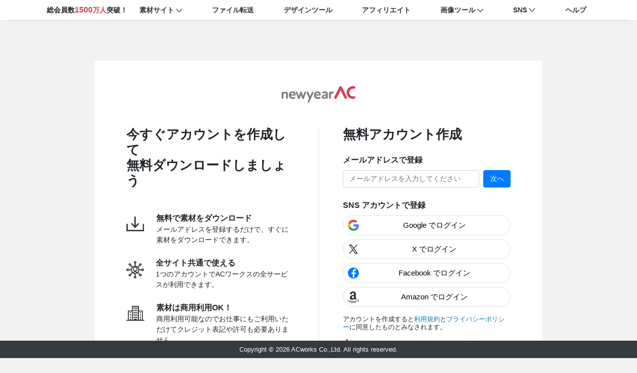

--- FILE ---
content_type: text/html; charset=utf-8
request_url: https://accounts.ac-illust.com/signup?serviceURL=https%3A%2F%2Fwww.new-year.bz%2Flogin_sso.php%3Fp%3Dhttps%253A%252F%252Fwww.new-year.bz%252Fdetail.php%253Fid%253D100192%2526ref_cid%253D
body_size: 17309
content:
<!DOCTYPE html>
<html lang="en">
<head>
    <meta charset="UTF-8">
    <meta name="viewport" content="width=device-width, initial-scale=1, maximum-scale=1, user-scalable=0">
    <link rel="shortcut icon" type="image/png" href="https://accounts.ac-illust.com/imgs/newfavicon/newyear_favicon.png" />
    <title>無料会員登録｜2021年の無料年賀状デザインなら年賀状AC</title>
    
    <meta name="description" content="年賀状ACでは、2021年の年賀状デザインや干支「丑（牛）」のイラストを無料ダウンロードしていただけます。印刷するだけで完成する年賀状テンプレートや写真フレームもオススメです！" />
    
    
    <meta name="keywords" content="年賀状,素材,イラスト,無料,2021,テンプレート,デザイン,干支,丑,牛,年賀状AC,ダウンロード" />
    
    <link rel="stylesheet" href="https://accounts.ac-illust.com/bootstrap-4.4.1/css/bootstrap.min.css">
    <link rel="stylesheet" href="https://accounts.ac-illust.com/bootstrap-4.4.1/css/bootstrap-icons.css">
    <link rel="stylesheet" href="https://accounts.ac-illust.com/js/toast/jquery.toast.min.css">
    <link rel="stylesheet" href="https://accounts.ac-illust.com/css/main.css?v=20221117">
    <link rel="stylesheet" href="https://accounts.ac-illust.com/css/common_sso.css">
    <link rel="stylesheet" href="https://accounts.ac-illust.com/font-awesome-4.7.0/css/font-awesome.min.css">
    <script src="https://accounts.ac-illust.com/js/jquery-3.4.1.min.js"></script>
    <script src="https://accounts.ac-illust.com/bootstrap-4.4.1/js/popper.min.js"></script>
    <script src="https://accounts.ac-illust.com/bootstrap-4.4.1/js/bootstrap.min.js"></script>
    <script src="https://accounts.ac-illust.com/js/toast/jquery.toast.min.js"></script>
    <script src="https://accounts.ac-illust.com/js/jquery.inview.min.js"></script>
    <script type="text/javascript" src="https://accounts.ac-illust.com/js/main.js?v=20221117"></script>
    <style type="text/css">
        .login-form .custom-checkbox{min-height: auto!important}
        /*.login-form .sns-login a.google{box-shadow: 1px 2px 4px 0px rgba(204,204,204,1)}*/
        .login-form .sns-login i.fa-google{font-size: 28px}
        .login-form .sns-login i.fa-twitter{font-size: 28px}
        .login-form .sns-login i.fa-facebook{height: 24px;width: 24px;font-size: 20px}
        @media screen and (max-width: 480px){
            .login-form .heading-title{font-size: 22px}
        }
        @media screen and (max-width: 380px){
            .login-form .heading-title{font-size: 18px}
            .login-form .remember{font-size: 13px}
            .login-form .custom-checkbox{padding-left:1rem;}
            .login-form .custom-control-label::before{width: 0.75rem;height: 0.75rem;top: .25rem;left: -1rem;}
            .login-form .custom-control-label::after{width: 0.75rem;height: 0.75rem;top: .25rem;left: -1rem;}
            .login-form .sns-login i.fa-twitter{font-size: 20px}
            .login-form .sns-login i.fa-google{font-size: 20px}
            .login-form .sns-login i.fa-facebook{height: 18px;width: 18px;font-size: 16px}
        }
    </style>
    <script type="text/javascript">
        var baseURL = 'https://accounts.ac-illust.com';
        var serviceURL = 'https://www.new-year.bz/login_sso.php?p=https%3A%2F%2Fwww.new-year.bz%2Fdetail.php%3Fid%3D100192%26ref_cid%3D';
        var commonError = "エラーが発生しました。お手数ですが、時間をおいて再度送信してください。";
        var userToken = "";
        if(userToken) localStorage.setItem("sso_logged", userToken);
    </script>
    <script type="text/javascript" id="pap_x2s6df8d" src="https://acworks.postaffiliatepro.com/scripts/g5jueh"></script>
    <script type="text/javascript">
    PostAffTracker.setAccountId('default1');
    try {
    PostAffTracker.track();
    } catch (err) { }
    </script>

    <!-- Google tag (gtag.js) -->
    <script async src="https://www.googletagmanager.com/gtag/js?id=G-0PKVF4KN3Y"></script>
    <script>
      window.dataLayer = window.dataLayer || [];
      function gtag(){dataLayer.push(arguments);}
      gtag('js', new Date());

      gtag('config', 'G-0PKVF4KN3Y');
    </script>

    <!-- Google Tag Manager -->
    <script>
        (function (w, d, s, l, i) {
            w[l] = w[l] || [];
            w[l].push({ 'gtm.start': new Date().getTime(), event: 'gtm.js' });
            var f = d.getElementsByTagName(s)[0], j = d.createElement(s), dl = l != 'dataLayer' ? '&l=' + l : '';
            j.async = true; j.src = 'https://www.googletagmanager.com/gtm.js?id=' + i + dl;
            f.parentNode.insertBefore(j, f);
        })(window, document, 'script', 'dataLayer', 'GTM-5TRHHBL');
    </script>
    <!-- End Google Tag Manager -->

    <!-- Yahoo Tag Manager -->
    <script async src="https://s.yimg.jp/images/listing/tool/cv/ytag.js"></script>
    <script>
        window.yjDataLayer = window.yjDataLayer || [];
        function ytag() { yjDataLayer.push(arguments); }
        ytag({"type":"ycl_cookie", "config":{"ycl_use_non_cookie_storage":true}});
    </script>

</head>
<body class="bg-f2f2f2">
    <!-- Google Tag Manager (noscript) -->
    <noscript>
        <iframe src="https://www.googletagmanager.com/ns.html?id=GTM-5TRHHBL" height="0" width="0" style="display:none;visibility:hidden">
        </iframe>
    </noscript>
    <!-- End Google Tag Manager (noscript) -->
    <div class="px-3 border-bottom freebie-site-links">

</div>
    <div id="omega-menu">
    <div id="omega-sidebar" class="d-lg-none d-sm-block">
        <div id="omega-sidebar-header" class="p-2 d-flex align-items-center justify-content-between border-0">
            <a title="ACサイト共通ログイン" class="mr-2">素材サイト</a>
            <button class="btn btn-mobile-close"><i class="fa fa-times" aria-hidden="true"></i></button>
        </div>
        <div id="omega-sidebar-body">
            <div>
                <nav>
                    <ul class="mobile-menu p-0">
                        <li>
                            <div class="collapse show" id="menuTopMobile">
                                <div class="menuCategoriesMobile-body">
                                    <div class="menu-top-mobile-title p-2 text-center">素材サイト</div>
                                    <ul>
                                        <li>
                                            <a class="d-flex align-items-center p-2" href="https://www.photo-ac.com/" target="_blank">
                                                <img src="[data-uri]" alt="写真AC" title="写真AC" height="20" class="mr-1"/>
                                                写真AC
                                            </a>
                                        </li>
                                        <li>
                                            <a class="d-flex align-items-center p-2" href="https://www.silhouette-ac.com/" target="_blank">
                                                <img src="[data-uri]" alt="シルエットAC" title="シルエットAC" height="20" class="mr-1"/>
                                                シルエットAC
                                            </a>
                                        </li>
                                        <li>
                                            <a class="d-flex align-items-center p-2" href="https://www.new-year.bz/" target="_blank">
                                                <img src="[data-uri]" height="20" class="mr-1"/>
                                                年賀状AC
                                            </a>
                                        </li>
                                        <li>
                                            <a class="d-flex align-items-center p-2" href="https://www.freebie-ac.jp/" target="_blank">
                                                <img src="[data-uri]" alt="Freebie AC" title="Freebie AC" height="20" class="mr-1"/>
                                                フリービーAC
                                            </a>
                                        </li>
                                        <li>
                                            <a class="d-flex align-items-center p-2" href="https://video-ac.com/" target="_blank">
                                                <img src="[data-uri]" alt="動画AC" title="動画AC" height="20" class="mr-1"/>
                                                動画AC
                                            </a>
                                        </li>
                                    </ul>
                                    <div style="clear: both;"></div>
                                </div>
                                <div class="menuCategoriesMobile-body">
                                    <div class="menu-top-mobile-title p-2 text-center">Webサービス</div>
                                    <ul> 
                                        <li class="w-100">
                                            <a class="d-flex align-items-center p-2" href="https://ac-data.info/" target="_blank">
                                                <img src="https://ac-data.info/favicon.ico" alt="ファイル転送" height="20" class="mr-1"/>
                                                ACデータ 
                                                <small class="ml-3">ファイル転送</small>
                                            </a>
                                        </li>
                                        <li class="w-100">
                                            <a class="d-flex align-items-center p-2" href="https://www.design-ac.net/" target="_blank">
                                                <img src="[data-uri]" alt="デザインソフト" height="20" class="mr-1"/>
                                                デザインツール  
                                                <small class="ml-3">デザインツール  </small>
                                            </a>
                                        </li>
                                        <li class="w-100">
                                            <a class="d-flex align-items-center p-2" href="https://www.ac-associate.com/" target="_blank">
                                                <img src="[data-uri]" alt="アフィリエイト" height="20" class="mr-1"/>
                                                ACアソシエイト  
                                                <small class="ml-3">アフィリエイト  </small>
                                            </a>
                                        </li>
                                    </ul>
                                    <div style="clear: both;"></div>
                                </div>
                                <div class="menuCategoriesMobile-body menu-list-ai-sites">
                                    <div class="menu-top-mobile-title p-2 text-center">画像ツール </div>
                                    <ul>
                                        <li>
                                            <a class="d-flex align-items-center p-2" href="https://compressor-ac.net/" target="_blank">
                                                <img src="[data-uri]" alt="画像圧縮" title="画像圧縮" height="20" class="mr-1"/>
                                                画像圧縮
                                            </a>
                                        </li>
                                        <li>
                                            <a class="d-flex align-items-center p-2" href="https://ac-artist.com/" target="_blank">
                                                <img src="[data-uri]" alt="アート画像作成" title="アート画像作成" height="20" class="mr-1"/>
                                                アート画像作成
                                            </a>
                                        </li>
                                        <li>
                                            <a class="d-flex align-items-center p-2" href="https://fusion-ac.net/" target="_blank">
                                                <img src="[data-uri]" alt="顔差し替え" title="顔差し替え" height="20" class="mr-1"/>
                                                顔差し替え
                                            </a>
                                        </li>
                                        <li>
                                            <a class="d-flex align-items-center p-2" href="https://copystamp-ac.com/" target="_blank">
                                                <img src="[data-uri]" alt="コピースタンプ" title="コピースタンプ" height="20" class="mr-1"/>
                                                コピースタンプ
                                            </a>
                                        </li>
                                        <li>
                                            <a class="d-flex align-items-center p-2" href="https://kakudai-ac.com/" target="_blank">
                                                <img src="[data-uri]" alt="画像拡大" title="画像拡大" height="20" class="mr-1"/>
                                                画像拡大
                                            </a>
                                        </li>
                                        <li>
                                            <a class="d-flex align-items-center p-2" href="https://sora-ac.com/" target="_blank">
                                                <img src="[data-uri]" alt="空置き換え" title="空置き換え" height="20" class="mr-1"/>
                                                空置き換え
                                            </a>
                                        </li>
                                    </ul>
                                    <div style="clear: both;"></div>
                                </div>
                                <div class="menuCategoriesMobile-body">
                                    <div class="menu-top-mobile-title p-2 text-center">SNS</div>
                                    <ul class="sns-list">
                                        <li>
                                            <a class="d-flex align-items-center p-2" href="https://x.com/mrb_ac" target="_blank">
                                                <img src="https://accounts.ac-illust.com/imgs/x-twitter.svg" class="float-left mr-1" width="22" height="22" style="filter: brightness(0%) !important;">
                                                X Mr.ビー
                                            </a>
                                        </li>
                                        <li>
                                            <a class="d-flex align-items-center p-2" href="https://x.com/acworks2011" target="_blank">
                                                <img src="https://accounts.ac-illust.com/imgs/x-twitter.svg" class="float-left mr-1" width="22" height="22" style="filter: brightness(0%) !important;">
                                                X Official
                                            </a>
                                        </li>
                                        <li>
                                            <a class="d-flex align-items-center p-2" href="https://www.facebook.com/ACworks2011/" target="_blank">
                                                <i class="bg-facebook fa fa-facebook mr-1 rounded-circle text-white font-size-16"></i>
                                                Facebook
                                            </a>
                                        </li>
                                        <li>
                                            <a class="d-flex align-items-center p-2" href="https://blog.acworks.co.jp" target="_blank">
                                                <img src="https://accounts.ac-illust.com/imgs/sns/acworks.png" alt="ブログ" height="22" class="mr-1"/>
                                                ブログ
                                            </a>
                                        </li>
                                    </ul>
                                    <div style="clear: both;"></div>
                                </div>
                            </div>
                        </li>
                    </ul>
                </nav>
            </div>
        </div>
    </div>
    <div id="omega-overlay" class="d-lg-none"></div>
</div>
    











<!-- Google tag (gtag.js) -->
<script async src="https://www.googletagmanager.com/gtag/js?id=G-2H3PJPBH37"></script> <script> window.dataLayer = window.dataLayer || []; function gtag(){dataLayer.push(arguments);} gtag('js', new Date()); gtag('config', 'G-2H3PJPBH37');</script>
<script type="text/javascript"> var tracking_profix = 'NEWYEARAC_SIGN_UP';</script>

<script src="https://accounts.ac-illust.com/js/pages/signup.js?v=20251209"></script>

<div class="wrapper register-form px-3 py-4 box-form-signup">
    <div class="bg-white px-3 py-5 mx-auto">
        <a href="https://www.new-year.bz"><img src="https://accounts.ac-illust.com/imgs/newlogo/logo45_newyearAC.png" alt="年賀状ACで無料ダウンロード！" class="d-block mx-auto mw-100 mb-5" width="150"></a>
        <div class="d-md-flex">
            <div class="col-md-6 col-sm-12 d-none d-lg-block px-lg-5 mb-5 toppage-create-account">
    
            
                <h1 class="mb-5 font-size-26 min-w-345">
                    <strong>今すぐアカウントを作成して</br>無料ダウンロードしましょう</strong>
                </h1>
                <div id="b-dash_sso-registration-left">
                <div class="d-flex mb-4 min-w-345">
                    <div class="mt-2 p-0">
                        <img src="https://accounts.ac-illust.com/imgs/sso/SSO_download.svg" class="mr-sm-3" alt="download" height="30"> 
                    </div>

                    
                        <div class="col-10 px-2">
                            <strong class="font-weight-bold">無料で素材をダウンロード</strong>
                            <p class="font-size-14">メールアドレスを登録するだけで、すぐに素材をダウンロードできます。</p>
                        </div>
                    
                </div>
                <div class="d-flex mb-4 min-w-345">
                    <div class="mt-2 p-0">
                        <img src="https://accounts.ac-illust.com/imgs/sso/SSO-link.svg" class="mr-sm-3" alt="download" height="35"> 
                    </div>
                    <div class="col-10 px-2">
                        <strong class="font-weight-bold">全サイト共通で使える</strong>
                        <p class="font-size-14">1つのアカウントでACワークスの全サービスが利用できます。</p>
                    </div>
                </div>
                <div class="d-flex min-w-345">
                    <div class="mt-2 p-0">
                        <img src="https://accounts.ac-illust.com/imgs/sso/SSO-business.svg" class="mr-sm-3" alt="download" height="30"> 
                    </div>
                    <div class="col-10 px-2">
                        <strong class="font-weight-bold">素材は商用利用OK！</strong>
                        <p class="font-size-14">商用利用可能なのでお仕事にもご利用いただけてクレジット表記や許可も必要ありません。</p>
                    </div>
                </div>
                </div>
        

</div>
            <div class="col-lg-6 px-lg-5 border-left-lg">
                <h1 class="mb-4 font-size-26">
                    
                        <strong>無料アカウント作成</strong>
                    
                </h1>
                <form action="" method="post" id="signupForm">
                    <p class="mb-2 font-weight-bold">メールアドレスで登録</p>
                    <div class="d-flex align-items-start">
                        <div class="mr-2 flex-grow-1" >
                            <input class="form-control box-shadow-none font-size-14" type="text" name="email" id="email" placeholder="メールアドレスを入力してください">
                        </div>
                        <button type="submit" class="btn btn-primary text-white rounded font-size-14" style="min-width: 55px">次へ</button>
                    </div>
                    <div id="email_error_box"></div>
                    <div class="mb-3 mt-4">
    <p class="mb-2 font-weight-bold">SNS アカウントで登録</p>
    <div class="sns-list-icon">
        <a href="/auth/google?serviceURL=https%3A%2F%2Fwww.new-year.bz%2Flogin_sso.php%3Fp%3Dhttps%253A%252F%252Fwww.new-year.bz%252Fdetail.php%253Fid%253D100192%2526ref_cid%253D" class="font-size-28 d-flex align-items-center text-twitter social-btn mr-3 w-100 text-decoration-none mb-2 gtag-sns">
            <div class="w-100 text-center" >
                <img src="https://accounts.ac-illust.com/imgs/google_logo.png" alt="google" class="float-left google"> 
                <p class="font-size-10 social-title-item ml-2">Google でログイン</p>
            </div>
        </a>
        <a href="/auth/twitter?serviceURL=https%3A%2F%2Fwww.new-year.bz%2Flogin_sso.php%3Fp%3Dhttps%253A%252F%252Fwww.new-year.bz%252Fdetail.php%253Fid%253D100192%2526ref_cid%253D" class="font-size-28 d-flex align-items-center text-twitter social-btn mr-3 text-decoration-none mb-2 w-100 gtag-sns">
            <div class="align-items-center d-flex text-center" style="margin-left: 2px;">
                <img src="https://accounts.ac-illust.com/imgs/x-twitter.svg" width="18" height="18" style="filter: brightness(0%) !important;">
            </div>
            <p class="font-size-10 m-auto ml-2 social-title-item">X でログイン</p>
        </a>
        <a href="/auth/facebook?serviceURL=https%3A%2F%2Fwww.new-year.bz%2Flogin_sso.php%3Fp%3Dhttps%253A%252F%252Fwww.new-year.bz%252Fdetail.php%253Fid%253D100192%2526ref_cid%253D" class="font-size-28 d-flex align-items-center text-facebook social-btn mr-3 text-decoration-none mb-2 w-100 gtag-sns">
            <div class="w-100 text-center" >
                <i class="fa fa-facebook bg-primary rounded-circle text-white d-flex align-items-end justify-content-center float-left"></i>
                <p class="font-size-10 social-title-item ml-2">Facebook でログイン</p>
            </div>
        </a>
        
        <a href="#" id="btn_amazon_pay" class="font-size-28 d-flex align-items-center text-dark text-decoration-none social-btn mb-2 w-100 gtag-sns">
            <div class="w-100 text-center" >
                <i class="fa fa-amazon rounded-circle d-flex align-items-end justify-content-center float-left"></i>
                <p class="font-size-10 social-title-item ml-2">Amazon でログイン</p>
            </div>
        </a>
         
    </div>
    
    <div class="d-none" id="AmazonPayButton"></div>
    
</div>
      

<!-- <strong class="d-block text-center mb-3">持っているアカウントではじめる</strong> -->
                    <div class="mt-3">
                        <p style="line-height: 1;"><small>アカウントを作成すると<a class="color-0d74b3" href="https://new-year.bz/terms.php" target="_blank">利用規約</a>と<a class="color-0d74b3" href="https://new-year.bz/privacy.php" target="_blank">プライバシーポリシー</a>に同意したものとみなされます。</small></p>
                        <div class="text-center mt-3 d-flex" style="font-size: 14px;"><a href="/login?serviceURL=https%3A%2F%2Fwww.new-year.bz%2Flogin_sso.php%3Fp%3Dhttps%253A%252F%252Fwww.new-year.bz%252Fdetail.php%253Fid%253D100192%2526ref_cid%253D"><img src="https://accounts.ac-illust.com/imgs/newfavicon/newyear_favicon.png " style="margin-top: 1px;" alt="年賀状ACで無料ダウンロード！" class="d-block mx-auto mw-100 mb-4 pr-2" height="16"></a><a class="color-0d74b3" href="/login?serviceURL=https%3A%2F%2Fwww.new-year.bz%2Flogin_sso.php%3Fp%3Dhttps%253A%252F%252Fwww.new-year.bz%252Fdetail.php%253Fid%253D100192%2526ref_cid%253D">すでにアカウントをお持ちの方はこちら</a></div>
                    </div>
                </form>
            </div> 
        </div>
    </div>
</div>

<div class="wrapper signup pending px-3 py-4 text-center box-success-message" style="display: none;">
    <div class="bg-white px-2 my-4 max-width-800 mx-auto">
        <div class="max-width-650 mx-auto content">
            <h1 class="title font-size-28 text-center">
                <strong>仮登録が完了しました！</strong>
            </h1>
            <div class="mx-auto text-left">
                <p class="text-left">ご登録のメールアドレスに認証メールを送信しましたのでご確認ください。認証メールが届かない場合、迷惑メールフォルダに振り分けられている可能性があります。認証用リンクをクリックするとアカウント登録が完了し、ログインできるようになります。</p>
            </div>
        </div>
    </div>
</div>
<script src="https://static-fe.payments-amazon.com/checkout.js"></script>
<script type="text/javascript" charset="utf-8">
    $(document).ready(function(){
        $('body').addClass('body-short-content');

        amazon.Pay.renderButton('#AmazonPayButton', {
            // set checkout environment
            merchantId: "A3IGKFTALTFIGR",
            ledgerCurrency: 'JPY',
            sandbox: false,               
            // customize the buyer experience
            checkoutLanguage: 'ja_JP',
            productType: 'SignIn',
            placement: 'Cart',
            buttonColor: 'Gold',
            // configure sign in
            signInConfig: {                     
                payloadJSON: '{"signInReturnUrl":"https://accounts.ac-illust.com/auth/amazon_pay/callback","storeId":"amzn1.application-oa2-client.eaf010266b6149c19a5e7fa58d39b953","signInScopes":["name","email","postalCode","shippingAddress","phoneNumber"]}',
                signature: "NN71EkEG/n8m8pjQJB4McT0hR2VzTVrdhGVQ4hUZNq5ptBoBXBYGG36nonOjpnccKEcZBE+O+bR37JCTvLedutoiKGPvqgOMAD6jjY0LnfEcPtXbbGX04biezw259S0CnGEY+dS7MA+Awn4MOHz2wLHVEABYXCRFuCyKXzWYOjfGKmG+FU3qJiaeRxOP9rTjs1/mmBUJ6GTA+W+LSoprR3QzULMHKwpSeJ3WA1VYsvOp1rnVn+xjI6OdLhJEMQO/gOy2YYmNWJnhtGaiaBQT9gL05ToGj5SkMrZK15j4RY2qGcpR6ZXlV+4Bm6DZbz0wm8fNS9WmBxXUiJ3UkIM/bQ==", // signature generatd in step 3
                publicKeyId: 'AE4IDQD45NPDQLCXQPROYRPK', 
            }  
        });
        
        $("#btn_amazon_pay").on("click", function () {
            $("#AmazonPayButton").click()
        });
    });
    
</script>


    <div class="copyright bg-dark text-white text-center p-2">Copyright © 2026 ACworks Co.,Ltd. All rights reserved.</div>
</body>
</html>

<script type="text/javascript"> 
    $(document).ready(function(){
        $.ajax({
            url: `/get-header?language=jp&service=sso`,
            type: "GET",
            cache: false,
            success: function (html) {
                $(".px-3.border-bottom.freebie-site-links").html(html);
            }
        });

        $(".password").keyup(function () {
            var togglePassword = $(this).parents(".d-flex").children(".togglePassword");
            if($(this).val()==''){
                if(!togglePassword.hasClass( "d-none" )){
                    togglePassword.addClass( "d-none");
                }
            }else{
                if(togglePassword.hasClass( "d-none" )){
                    togglePassword.removeClass( "d-none");
                }
            }
        });

        $(".togglePassword").on("click", function () {
            var togglePassword = $(this).parents(".d-flex").children(".password");
            if (togglePassword.prop("type") == "password") {
                togglePassword.prop("type", "text");
                $(this).addClass("bi-eye");
                $(this).removeClass("bi-eye-slash");
            }else{
                togglePassword.prop("type", "password");
                $(this).removeClass("bi-eye");
                $(this).addClass("bi-eye-slash");
            }
        });
        
    });
</script>


--- FILE ---
content_type: text/html; charset=utf-8
request_url: https://accounts.ac-illust.com/get-header?language=jp&service=sso&_=1769062705466
body_size: 25345
content:
<style type="text/css">
    .common-site-links{font-family: "メイリオ",Meiryo,"Lucida Grande","Hiragino Kaku Gothic Pro","ヒラギノ角ゴ Pro W3","ＭＳ Ｐゴシック",Geneva,Arial,Verdana,sans-serif}
    .common-site-links ul li{list-style: none;}
    .common-site-links ul li:hover,.common-site-links .dropdown-site-link a:hover{background-color: #f2f2f2;}
    .common-site-links ul li a{color: #333;display: block;text-decoration: none;}
    .common-site-links ul li .dropdown-site-link{display: none;position: absolute;top: 100%;left: 0;min-width: 11rem;border-radius: .25rem;border: 1px solid #dee2e6;z-index: 9999}
    .common-site-links ul li .has-dropdown{background-image: url([data-uri]);background-repeat: no-repeat;background-position: right .5rem center;background-size: 12px;padding-right: 1.5rem!important}
    .common-site-links ul li.active .has-dropdown{background-image: url([data-uri]);}
    .common-site-links .border{border:1px solid #dee2e6!important;}
    .common-site-links .border-right{border-right:1px solid #dee2e6!important;}
    .common-site-links .border-bottom{border-bottom:1px solid #dee2e6!important;}
    .common-site-links .font-size-14{font-size:14px!important;}
    .common-site-links .font-size-16{font-size:16px!important;}
    .common-site-links .flex-nowrap{-ms-flex-wrap:nowrap!important;flex-wrap:nowrap!important;}
    .common-site-links .d-block{display:block!important;}
    .common-site-links .d-flex{display:flex!important;}
    .common-site-links .d-none{display:none!important;}
    .common-site-links .d-inline-block{display:inline-block!important;}
    .common-site-links .align-items-center{align-items:center!important;}
    .common-site-links .justify-content-between {justify-content: space-between!important;}
    .common-site-links .justify-content-end {justify-content: flex-end!important;}
    .common-site-links .w-50{width: 50%!important;}
    .common-site-links .w-100{width: 100%!important;}
    .common-site-links .h-100{height: 100%!important;}
    .common-site-links .text-center{text-align:center!important;}
    .common-site-links .bg-white{background-color:#fff!important;}
    .common-site-links .position-relative{position:relative!important;}
    .common-site-links .py-1{padding-top:.25rem!important;padding-bottom:.25rem!important;}
    .common-site-links .p-2{padding:.5rem!important;}
    .common-site-links .p-3{padding:.53rem!important;}
    .common-site-links .px-2{padding-left:.5rem!important;padding-right:.5rem!important;}
    .common-site-links .py-2{padding-top:.5rem!important;padding-bottom:.5rem!important;}
    .common-site-links .px-3{padding-left:1rem!important;padding-right:1rem!important;}
    .common-site-links .flex-grow-1{flex-grow:1!important;}
    .common-site-links .m-0{margin:0!important;}
    .common-site-links .p-0{padding:0!important;}
    .common-site-links .cursor-pointer{cursor: pointer!important;}
    .common-site-links .text-red {color: #d73a4e!important;}
    .common-site-links .ml-1{margin-left: .25rem!important;}
    .common-site-links .mr-1{margin-right: .25rem!important;}
    .common-site-links .mr-2{margin-right: .5rem!important;}
    .common-site-links .text-decoration-none{text-decoration: none!important;}
    .common-site-links .container{padding-left: 24px;padding-right: 24px}
    .common-site-links .goog-te-gadget-simple{display: flex;align-items: center;}
    .common-site-links .menu-mobile-title{background-color: #999;color: #fff;}
    @media screen and (min-width:992px){
        .common-site-links .flex-lg-grow-0{flex-grow:0!important;}
        .common-site-links .d-lg-none{display:none!important;}
        .common-site-links .d-lg-flex{display:flex!important;}
        .common-site-links .ml-lg-3{margin-left:1rem!important;}
        .common-site-links .text-lg-left{text-align:left!important;}
        .common-site-links .p-lg-0{padding:0!important;}
        .common-site-links .py-lg-0{padding-top:0!important;padding-bottom:0!important;}
    }
    @media screen and (min-width:1367px){
        .common-site-links .d-xxl-block{display:block!important;}
    }
</style>
<div class="common-site-links">
    <div class="font-size-14 bg-white border-bottom">
        <div class="container">
            <nav class="d-flex align-items-center">
                <button class="navbar-toggler btn-show-sp-menu navbar-light py-1" type="button" style="display: none;">
                    <span class="navbar-toggler-icon"></span>
                </button>
                <strong class="text-center text-lg-left flex-grow-1 flex-lg-grow-0 py-2 total-member">総会員数<span class="text-red"><span class="font-size-16">1500</span>万人</span>突破！</strong>                   
                <div class="d-none d-lg-flex ml-lg-3 bg-white flex-grow-1" id="menu-top-dropdown">
                    <ul class="d-flex align-items-center justify-content-between w-100 m-0 p-0">
                        

                        
                        <li class="menu-item position-relative">
                            <a class="p-2 d-flex h-100 has-dropdown" href="#" data-target="#素材サイト" aria-haspopup="true" aria-expanded="false">
                                <strong class="d-flex align-items-center justify-content-between w-100">
                                    <img src="[data-uri]" alt="" width="18" class="mr-2 d-none d-xxl-block">
                                    素材サイト
                                </strong>
                            </a>
                            <div class="dropdown-site-link p-0 m-0 border rounded-0 bg-white" id="素材サイト">
                                <a class="d-flex align-items-center px-3 py-2" href=https://www.ac-illust.com/ target="_blank">
                                    <img src="[data-uri]" alt="イラストAC" title="イラストAC" height="20" class="mr-1">
                                    イラストAC
                                </a>
                                <a class="d-flex align-items-center px-3 py-2" href=https://www.photo-ac.com/ target="_blank">
                                    <img src="[data-uri]" alt="写真AC" title="写真AC" height="20" class="mr-1">
                                    写真AC
                                </a>
                                <a class="d-flex align-items-center px-3 py-2" href=https://www.silhouette-ac.com/ target="_blank">
                                    <img src="[data-uri]" alt="シルエットAC" title="シルエットAC" height="20" class="mr-1">
                                    シルエットAC
                                </a>
                                <a class="d-flex align-items-center px-3 py-2" href=https://www.new-year.bz/ target="_blank">
                                    <img src="[data-uri]" height="20" class="mr-1">
                                    年賀状AC
                                </a>
                                <a class="d-flex align-items-center px-3 py-2" href=https://www.freebie-ac.jp/ target="_blank">
                                    <img src="[data-uri]" alt="Freebie AC" title="Freebie AC" height="20" class="mr-1">
                                    フリービーAC
                                </a>
                                <a class="d-flex align-items-center px-3 py-2" href=https://video-ac.com/ target="_blank">
                                    <img src="[data-uri]" alt="動画AC" title="動画AC" height="20" class="mr-1">
                                    動画AC
                                </a>
                            </div>
                        </li>
                        <li class="menu-item">
                            <a class="p-2 d-flex h-100" href=https://ac-data.info/ target="_blank">
                                <strong class="d-flex align-items-center">
                                    <img src="[data-uri]" alt="" width="18" class="mr-2 d-none d-xxl-block">
                                    ファイル転送
                                </strong>
                            </a>
                        </li>
                        <li class="menu-item">
                            <a class="p-2 d-flex h-100" href=https://www.design-ac.net/ target="_blank">
                                <strong class="d-flex align-items-center">
                                    <img src="[data-uri]" alt="" width="18" class="mr-2 d-none d-xxl-block">
                                    デザインツール
                                </strong>
                            </a>
                        </li>
                        <li class="menu-item">
                            <a class="p-2 d-flex h-100" href=https://www.ac-associate.com/ target="_blank">
                                <strong class="d-flex align-items-center">
                                    <img src="[data-uri]" alt="" width="18" class="mr-2 d-none d-xxl-block">
                                    アフィリエイト
                                </strong>
                            </a>
                        </li>
                        <li class="menu-item position-relative">
                            <a class="p-2 d-flex h-100 has-dropdown" href="#" id="画像ツール" data-toggle="dropdown" aria-haspopup="true" aria-expanded="false">
                                <strong class="d-flex align-items-center justify-content-between w-100">
                                    <img src="[data-uri]" alt="" width="18" class="mr-2 d-none d-xxl-block">
                                    画像ツール
                                </strong>
                            </a>
                            <div class="dropdown-site-link p-0 m-0 border rounded-0 bg-white" aria-labelledby="画像ツール">
                                <!-- <a class="d-flex align-items-center px-3 py-2" href="https://ac-beautify.com/" target="_blank">
                                    <img src="[data-uri]" alt="写真補正" title="写真補正" height="20" class="mr-1">
                                    写真補正
                                </a> -->
                                <a class="d-flex align-items-center px-3 py-2" href=https://compressor-ac.net/ target="_blank">
                                    <img src="[data-uri]" alt="画像圧縮" title="画像圧縮" height="20" class="mr-1">
                                    画像圧縮
                                </a>
                                <a class="d-flex align-items-center px-3 py-2" href=https://ac-artist.com/ target="_blank">
                                    <img src="[data-uri]" alt="アート画像作成" title="アート画像作成" height="20" class="mr-1">
                                    アート画像作成
                                </a>
                                <a class="d-flex align-items-center px-3 py-2" href=https://fusion-ac.net/ target="_blank">
                                    <img src="[data-uri]" alt="顔差し替え" title="顔差し替え" height="20" class="mr-1">
                                    顔差し替え
                                </a>
                                <!-- <a class="d-flex align-items-center px-3 py-2" href="https://scoring-ac.com/" target="_blank">
                                    <img src="[data-uri]" alt="写真評価" title="写真評価" height="20" class="mr-1">
                                    写真評価
                                </a> -->
                                <a class="d-flex align-items-center px-3 py-2" href=https://copystamp-ac.com/ target="_blank">
                                    <img src="[data-uri]" alt="コピースタンプ" title="コピースタンプ" height="20" class="mr-1">
                                    コピースタンプ
                                </a>
                                <!-- <a class="d-flex align-items-center px-3 py-2" href="https://remove-ac.com/" target="_blank">
                                    <img src="[data-uri]" alt="不要物除去" title="不要物除去" height="20" class="mr-1">
                                    不要物除去
                                </a> -->
                                <a class="d-flex align-items-center px-3 py-2" href=https://kakudai-ac.com/ target="_blank">
                                    <img src="[data-uri]" alt="画像拡大" title="画像拡大" height="20" class="mr-1">
                                    画像拡大
                                </a>
                                <!-- <a class="d-flex align-items-center px-3 py-2" href="https://kaoac.com/" target="_blank">
                                    <img src="[data-uri]" alt="顔写真変換" title="顔写真変換" height="20" class="mr-1">
                                    顔写真変換
                                </a> -->
                                <a class="d-flex align-items-center px-3 py-2" href=https://sora-ac.com/ target="_blank">
                                    <img src="[data-uri]" alt="空置き換え" title="空置き換え" height="20" class="mr-1">
                                    空置き換え
                                </a>
                                <!-- <a class="d-flex align-items-center px-3 py-2" href="https://baby-ac.com/" target="_blank">
                                    <img src="[data-uri]" title="赤ちゃん顔予測" height="20" class="mr-1">
                                    赤ちゃん顔予測
                                </a> -->
                                <a class="d-flex align-items-center px-3 py-2" href=https://clipping-ac.com/ target="_blank">
                                    <img src="[data-uri]" alt="背景切り抜き" title="背景切り抜き" height="20" class="mr-1">
                                    背景切り抜き
                                </a>

                                <a class="d-flex align-items-center px-3 py-2" href="https://kaoac.com/" target="_blank"> 
                                    <img src="https://accounts.ac-illust.com/imgs/logo_ac/20_kao.png" alt="顔変換" title="顔変換" height="20" class="mr-1">
                                    顔変換 
                                </a>
                            </div>
                        </li>
                        
                        <li class="menu-item position-relative">
                            <a class="p-3 d-flex h-100 has-dropdown" href="#" id="SNS" data-toggle="dropdown" aria-haspopup="true" aria-expanded="false">
                                <strong class="d-flex align-items-center justify-content-between w-100">
                                    <img src="[data-uri]" alt="" width="18" class="mr-2 d-none d-xxl-block">
                                    SNS
                                </strong>
                            </a>
                            <div class="dropdown-site-link p-0 m-0 border rounded-0 bg-white" aria-labelledby="SNS">
                                <a class="d-flex align-items-center px-3 py-2" href="https://x.com/mrb_ac" target="_blank">
                                    <img src="https://accounts.ac-illust.com/imgs/x-twitter.svg" class="float-left ml-1 mr-2" width="19" height="19" style="filter: brightness(0%) !important;">
                                    X Mr.ビー
                                </a>
                                <a class="d-flex align-items-center px-3 py-2" href="https://x.com/acworks2011" target="_blank">
                                    <img src="https://accounts.ac-illust.com/imgs/x-twitter.svg" class="float-left ml-1 mr-2" width="19" height="19" style="filter: brightness(0%) !important;">
                                    X Official
                                </a>
                                <a class="d-flex align-items-center px-3 py-2" href="https://www.facebook.com/ACworks2011/" target="_blank">
                                    <img src="[data-uri]" alt="" width="26" class="mr-2">
                                    Facebook
                                </a>
                                <a class="d-flex align-items-center px-3 py-2" href="https://blog.acworks.co.jp" target="_blank">
                                    <img src="[data-uri]" alt="ブログ" height="20" class="ml-1 mr-2">
                                    ブログ
                                </a>
                            </div>
                        </li>
                        <li class="menu-item">
                            <a class="p-3 d-flex h-100" href="https://help.freebie-ac.jp/" target="_blank">
                                <strong class="d-flex align-items-center">
                                    <img src="[data-uri]" alt="" height="18" class="mr-2 d-none d-xxl-block">
                                    ヘルプ
                                </strong>
                            </a>
                        </li>
                        <li class="menu-item link-site-affiliate" style="display: none;"></li>
                        <!-- <li class="menu-item google-translate-bar" style="display: none;">
                            <a class="p-2 p-lg-0 d-flex h-100 align-items-center">
                                <div id="google_translate_element_common"></div>
                                <script type="text/javascript">
                                    function googleTranslateElementInit() {
                                        new google.translate.TranslateElement({pageLanguage: 'ja', layout: google.translate.TranslateElement.InlineLayout.SIMPLE, multilanguagePage: true, gaTrack: true, gaId: 'UA-31551067-1'}, 'google_translate_element_common');
                                    }
                                </script>
                                <script async type="text/javascript" src="https://translate.google.com/translate_a/element.js?cb=googleTranslateElementInit"></script>
                            </a>
                        </li>  -->     
                        <li class="menu-item link-site-nenga" style="display: none;">
                            <a class="p-2 d-flex h-100" href="https://www.ac-illust.com/nenga/" target="_blank">2026年賀状イラストならこちらも！</a>
                        </li>
                    </ul>
                </div>
            </nav>
        </div>
    </div>
</div>
<script type="text/javascript">
    document.addEventListener("click", function(){
        var itemMenus = document.querySelectorAll('.common-site-links .menu-item .dropdown-site-link ');
        itemMenus.forEach(function(iElement){
            iElement.style.display = "none";
            iElement.parentNode.classList.remove("active");
        });
    });

    var clickElements = document.querySelectorAll('.common-site-links .has-dropdown');
    clickElements.forEach(function(element){
        element.addEventListener("click",(e)=>{
            e.preventDefault();
            e.stopPropagation();
            

            if(e.currentTarget.parentNode.classList.contains('active')){
                e.currentTarget.parentNode.querySelector('.dropdown-site-link').style.display = "none";
                e.currentTarget.parentNode.classList.remove("active");
            }else{
                e.currentTarget.parentNode.querySelector('.dropdown-site-link').style.display = "block";
                e.currentTarget.parentNode.classList.add("active");
            }
        })
    });
    clickElements.forEach(function(element){
        element.addEventListener("blur",(e)=>{
            if(!e.relatedTarget || e.relatedTarget.className != "d-flex align-items-center px-3 py-2"){
                var test  = document.querySelectorAll('.common-site-links .menu-item .dropdown-site-link a');
                var itemMenus = document.querySelectorAll('.common-site-links .menu-item .dropdown-site-link');
                itemMenus.forEach(function(iElement){
                    iElement.style.display = "none";
                });
                var menuItems = document.querySelectorAll('.common-site-links .menu-item');
                menuItems.forEach(function(iElement){
                    iElement.classList.remove("active");
                });
            }
            if(e.relatedTarget && e.relatedTarget.className === "d-flex align-items-center px-3 py-2"){
                setTimeout(()=>{
                    var itemMenus = document.querySelectorAll('.common-site-links .menu-item .dropdown-site-link');
                    itemMenus.forEach(function(iElement){
                        iElement.style.display = "none";
                    });
                },300)
            }
            
        });
        var itemMenus = document.querySelectorAll('.common-site-links .menu-item .dropdown-site-link ');
        itemMenus.forEach(function(iElement){
                iElement.style.display = "none";
            });
    });
    
    var $hd_txt_ad = Math.floor(Math.random() * Math.floor(3));
    if ($hd_txt_ad === 0) {
        document.querySelector(".common-site-links .link-site-affiliate").innerHTML= ('<a style="color: #D73A4E;" class="p-2 d-flex h-100" href="https://www.ac-illust.com/creator/resist.html" target="_blank">イラストを投稿しませんか？</a>');
    } else if ($hd_txt_ad === 1) {
        document.querySelector(".common-site-links .link-site-affiliate").innerHTML= ('<a style="color: #D73A4E;" class="p-2 d-flex h-100" href="https://www.photo-ac.com/creator/auth/register" target="_blank">あなたも写真を投稿しませんか？</a>');
    } else {
        document.querySelector(".common-site-links .link-site-affiliate").innerHTML= ('<a style="color: #D73A4E;" class="p-2 d-flex h-100" href="https://www.ac-associate.com/" target="_blank">ご紹介で100円の広告報酬！</a>');
    }
</script>

--- FILE ---
content_type: text/css; charset=UTF-8
request_url: https://accounts.ac-illust.com/css/common_sso.css
body_size: -485
content:
.common-sso .bg-yellow{background-color: #ffd700}
.common-sso .border-radius-30{border-radius: 30px}
@media screen and (min-width: 576px){
	.common-sso img.bee{position: absolute;bottom: 0;right: 0;height: 85px}
}
@media screen and (min-width: 980px){
	.common-sso img.bee{height: 110px}
}
@media screen and (max-width: 768px){
	.common-sso img.tree,.common-sso img.bee-green{position: absolute;height: 90px;}
}
@media screen and (max-width: 480px){
	.common-sso .total-member{font-size: 18px}
	.common-sso img.tree,.common-sso img.bee-green{height: 60px;}
}
@media screen and (max-width: 320px){
	.common-sso .donation-notification .heading-title{font-size: 15px}
}

--- FILE ---
content_type: image/svg+xml
request_url: https://accounts.ac-illust.com/imgs/sso/SSO-business.svg
body_size: -663
content:
<svg id="レイヤー_1" data-name="レイヤー 1" xmlns="http://www.w3.org/2000/svg" viewBox="0 0 43.6 36.32"><defs><style>.cls-1{fill:#333;}</style></defs><rect class="cls-1" x="16.91" y="9.71" width="2.65" height="3.06"/><rect class="cls-1" x="20.47" y="9.71" width="2.65" height="3.06"/><rect class="cls-1" x="8.64" y="15.35" width="2.34" height="2.7"/><rect class="cls-1" x="8.64" y="20.99" width="2.34" height="2.7"/><rect class="cls-1" x="8.64" y="26.63" width="2.34" height="2.7"/><rect class="cls-1" x="24.03" y="9.71" width="2.65" height="3.06"/><rect class="cls-1" x="16.91" y="4.19" width="2.65" height="3.06"/><rect class="cls-1" x="20.47" y="4.19" width="2.65" height="3.06"/><rect class="cls-1" x="24.03" y="4.19" width="2.65" height="3.06"/><rect class="cls-1" x="16.91" y="15.35" width="2.65" height="3.06"/><rect class="cls-1" x="20.47" y="15.35" width="2.65" height="3.06"/><rect class="cls-1" x="24.03" y="15.35" width="2.65" height="3.06"/><rect class="cls-1" x="16.91" y="20.99" width="2.65" height="3.06"/><rect class="cls-1" x="20.47" y="20.99" width="2.65" height="3.06"/><rect class="cls-1" x="24.03" y="20.99" width="2.65" height="3.06"/><rect class="cls-1" x="16.91" y="26.63" width="2.65" height="3.06"/><rect class="cls-1" x="20.47" y="26.63" width="2.65" height="3.06"/><rect class="cls-1" x="24.03" y="26.63" width="2.65" height="3.06"/><rect class="cls-1" x="32.72" y="15.35" width="2.34" height="2.7"/><rect class="cls-1" x="32.72" y="20.99" width="2.34" height="2.7"/><rect class="cls-1" x="32.72" y="26.63" width="2.34" height="2.7"/><path class="cls-1" d="M40,34.14V12.53a1.14,1.14,0,0,0-1.14-1.14H30.3V1.14A1.14,1.14,0,0,0,29.17,0H14.43a1.14,1.14,0,0,0-1.14,1.14V11.39H4.76a1.13,1.13,0,0,0-1.13,1.14V34.14H0v2.18H43.6V34.14ZM30.3,13.66h7.4V34H35.05V32.22a1.17,1.17,0,1,0-2.33,0V34H30.3ZM15.57,12.53V2.27H28V34H25.36V31.52H18.24V34H15.57ZM5.9,13.66h7.39V34H10.88V32.22a1.17,1.17,0,1,0-2.34,0V34H5.9Z"/></svg>

--- FILE ---
content_type: image/svg+xml
request_url: https://accounts.ac-illust.com/imgs/sso/SSO-link.svg
body_size: 277
content:
<svg id="レイヤー_1" data-name="レイヤー 1" xmlns="http://www.w3.org/2000/svg" viewBox="0 0 45.76 45.76"><defs><style>.cls-1{fill:none;}.cls-2{fill:#333;}</style></defs><path class="cls-1" d="M8.82,8.81a1,1,0,0,0,0,1.39l.08.08a1.08,1.08,0,0,0,.62.21,1,1,0,0,0,.69-.29,1,1,0,0,0,.3-.7,1,1,0,0,0-1.68-.69Z" transform="translate(-0.41 -0.41)"/><path class="cls-1" d="M27.07,31a5.45,5.45,0,0,0-7.37.1A8.61,8.61,0,0,0,27.07,31Z" transform="translate(-0.41 -0.41)"/><path class="cls-1" d="M20.79,18.82a3.78,3.78,0,0,0,0,5.34l.22.22a3.69,3.69,0,0,0,2.45.88h0a3.77,3.77,0,1,0-2.66-6.44Z" transform="translate(-0.41 -0.41)"/><path class="cls-1" d="M42.78,24.28a1,1,0,1,0,0-2,1,1,0,0,0-1,1,1,1,0,0,0,1,1Z" transform="translate(-0.41 -0.41)"/><path class="cls-1" d="M9.51,36.09a1,1,0,0,0-.7.29,1,1,0,0,0,0,1.38,1,1,0,0,0,1.4,0h0a1,1,0,0,0,.3-.69,1,1,0,0,0-.29-.71A1,1,0,0,0,9.51,36.09Z" transform="translate(-0.41 -0.41)"/><path class="cls-1" d="M38.06,37.08a1,1,0,0,0-.29-.71l-.08-.07a.93.93,0,0,0-.6-.21h0a1,1,0,0,0-1,1,1,1,0,0,0,.28.71,1,1,0,0,0,.71.29A1,1,0,0,0,38.06,37.08Z" transform="translate(-0.41 -0.41)"/><circle class="cls-1" cx="22.89" cy="3.41" r="0.99"/><path class="cls-1" d="M29.39,29.4a8.61,8.61,0,0,0,0-12.12,8.51,8.51,0,0,0-6.07-2.53h0a8.49,8.49,0,0,0-6.05,2.5,8.6,8.6,0,0,0,0,12.15c.15.15.31.29.47.43.1-.12.2-.23.31-.34a7.71,7.71,0,0,1,4-2,6.14,6.14,0,1,1,2.89,0A7.6,7.6,0,0,1,28.29,29l0-.08.55.55.22.23Z" transform="translate(-0.41 -0.41)"/><path class="cls-1" d="M4.81,23.29a1,1,0,1,0-1,1A1,1,0,0,0,4.81,23.29Z" transform="translate(-0.41 -0.41)"/><path class="cls-1" d="M38.1,9.51a1,1,0,0,0-1-1h0a1,1,0,0,0-.7.29L36.26,9a1,1,0,0,0-.17.55,1,1,0,0,0,.28.7,1.07,1.07,0,0,0,.73.3A1,1,0,0,0,38.1,9.51Z" transform="translate(-0.41 -0.41)"/><path class="cls-1" d="M23.29,43.77a1,1,0,0,0,1-1,1,1,0,0,0-1-1,1,1,0,0,0-.7,1.69,1,1,0,0,0,.7.29Z" transform="translate(-0.41 -0.41)"/><path class="cls-2" d="M46.07,22.47a3.36,3.36,0,0,0-6.41-.37H34.17a11.08,11.08,0,0,0-2.36-5.67l3.89-3.89A3.37,3.37,0,0,0,40,11.22a3.36,3.36,0,0,0-3.68-5A3.36,3.36,0,0,0,33.74,9.5a3.22,3.22,0,0,0,.3,1.37l-3.89,3.89a11,11,0,0,0-5.69-2.34V6.92a3.36,3.36,0,0,0,.55-6,3.36,3.36,0,0,0-5,3.69A3.36,3.36,0,0,0,22.1,6.92v5.5a11.07,11.07,0,0,0-5.67,2.35l-3.89-3.88a3.27,3.27,0,0,0,.2-2.2A3.36,3.36,0,0,0,6.22,10.3a3.38,3.38,0,0,0,1.53,2.07,3.11,3.11,0,0,0,1.76.48,3.37,3.37,0,0,0,1.36-.3l3.89,3.89a11,11,0,0,0-2.35,5.67H6.92a3.38,3.38,0,0,0-1.42-1.7A3.36,3.36,0,0,0,.89,21.56a3.36,3.36,0,0,0,3.69,5,3.36,3.36,0,0,0,2.34-2.08h5.5a11,11,0,0,0,2.35,5.68L10.89,34a3.23,3.23,0,0,0-1.38-.3,3.4,3.4,0,0,0-2.36,1,3.36,3.36,0,1,0,5.4,1l3.89-3.89a11.08,11.08,0,0,0,5.67,2.36v5.49a3.38,3.38,0,0,0-1.7,1.42,3.36,3.36,0,0,0,2.87,5.09,3.23,3.23,0,0,0,.82-.1,3.36,3.36,0,0,0,.37-6.41V34.17a11,11,0,0,0,5.68-2.36L34,35.7A3.35,3.35,0,0,0,35.34,40a3.36,3.36,0,0,0,4.11-5.26,3.32,3.32,0,0,0-2.35-1h0a3.25,3.25,0,0,0-1.37.3l-3.89-3.89a11.06,11.06,0,0,0,2.36-5.69h5.49a3.36,3.36,0,0,0,6.41-2Zm-4.28.83a1,1,0,0,1,1-1,1,1,0,1,1,0,2h0A1,1,0,0,1,41.79,23.3ZM36.08,37.07a1,1,0,0,1,1-1h0a.93.93,0,0,1,.6.21l.08.07a1,1,0,0,1,.29.71,1,1,0,0,1-1,1,1,1,0,0,1-.71-.29A1,1,0,0,1,36.08,37.07Zm-25.88.7h0a1,1,0,0,1-1.4,0,1,1,0,0,1,0-1.38,1,1,0,0,1,.7-.29,1,1,0,0,1,.7.28,1,1,0,0,1,.29.71A1,1,0,0,1,10.2,37.77ZM10.5,9.5a1,1,0,0,1-.3.7,1,1,0,0,1-.69.29,1.08,1.08,0,0,1-.62-.21l-.08-.08a1,1,0,0,1,0-1.39,1,1,0,0,1,1.68.69ZM27.07,31a8.61,8.61,0,0,1-7.37.1A5.45,5.45,0,0,1,27.07,31Zm.16-9.54a3.77,3.77,0,0,1-3.78,3.77h0A3.69,3.69,0,0,1,21,24.38l-.22-.22a3.78,3.78,0,1,1,6.45-2.67Zm1.09,7.42,0,.08a7.6,7.6,0,0,0-3.42-1.55,6.13,6.13,0,1,0-2.89,0,7.71,7.71,0,0,0-4,2c-.11.11-.21.22-.31.34-.16-.14-.32-.28-.47-.43a8.6,8.6,0,0,1,0-12.15,8.49,8.49,0,0,1,6.05-2.5h0a8.51,8.51,0,0,1,6.07,2.53,8.61,8.61,0,0,1,0,12.12l-.3.29-.22-.23Zm-6,13.86a1,1,0,0,1,1-1,1,1,0,0,1,1,1,1,1,0,0,1-1,1h0a1,1,0,0,1-.7-.29A1,1,0,0,1,22.31,42.77Zm0-38.95a1,1,0,1,1,1,1A1,1,0,0,1,22.31,3.82ZM36.09,9.5A1,1,0,0,1,36.26,9l.15-.14a1,1,0,0,1,.7-.29h0a1,1,0,0,1,1,1,1,1,0,0,1-1,1,1.07,1.07,0,0,1-.73-.3A1,1,0,0,1,36.09,9.5ZM2.83,23.29a1,1,0,0,1,2,0,1,1,0,0,1-1,1A1,1,0,0,1,2.83,23.29Z" transform="translate(-0.41 -0.41)"/></svg>

--- FILE ---
content_type: application/javascript; charset=UTF-8
request_url: https://accounts.ac-illust.com/js/pages/signup.js?v=20251209
body_size: -525
content:
$(function() {
    $("#signupForm").submit(function(e){
        e.preventDefault();
        var _this = $(this);
        $.ajax({
            url: _this.attr('action'),
            type: "POST",
            data: _this.serialize(),
            beforeSend:function(){
                _this.find('button[type="submit"]').attr('disabled','disabled');
                _this.find('.field-error').remove();
                _this.find('.is-invalid').removeClass('is-invalid');
            },
            complete:function(){
                _this.find('button[type="submit"]').removeAttr('disabled');
            },
            success: function(data) {
                if(data.error){
                    if(!$.isEmptyObject(data.errors)){
                        _SetFormErrors(_this, data.errors)
                        return false;
                    }
                    if(data.message != ''){
                        $.toast({text: data.message, loader: false, icon: 'error', position: 'top-center',});
                    }
                }else{
                    gtag('event', 'page_view', {'downloader_register': 'submit'});
                    gtag('event', 'ac_register_downloader');
                    $(".box-form-signup").hide();
                    $(".box-success-message").show();
                    $('body').addClass('body-short-content');
                }
            },
            error: function() {
                $.toast({text: commonError, loader: false, icon: 'error', position: 'top-center',});
            }
        });
        return false;
    });
    $(document).on('click', 'a.gtag-sns', function (e) {
        e.preventDefault();
        const href = this.href;  
        gtag('event', 'ac_register_downloader',{
            event_callback: function () {
                window.location.href = href;
            },
            event_timeout: 2000
        });
    });
});